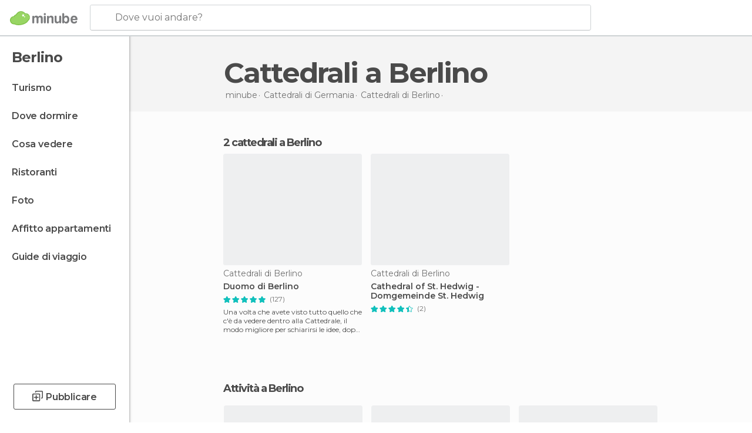

--- FILE ---
content_type: text/html; charset=UTF-8
request_url: https://www.minube.it/tag/cattedrali-berlino-c61
body_size: 17082
content:

 
 <!DOCTYPE html><!--[if lt IE 7]> <html class="no-js lt-ie9 lt-ie8 lt-ie7" lang="it-IT"> <![endif]--><!--[if IE 7]> <html class="no-js lt-ie9 lt-ie8" lang="it-IT"> <![endif]--><!--[if IE 8]> <html class="no-js lt-ie9" lang="it-IT"> <![endif]--><!--[if gt IE 8]><!--><html class="no-js" lang="it-IT"> <!--<![endif]--><head><meta charset="UTF-8"/><meta http-equiv="Content-Type" content="text/html; charset=UTF-8"/><meta http-equiv="X-UA-COMPATIBLE" content="IE=edge"/><meta name="viewport" content="width=device-width, minimum-scale=1.0, initial-scale=1.0"><title>Cattedrali a Berlino Città</title><link rel="preconnect" crossorigin="anonymous" href="https://images.mnstatic.com"><link rel="preconnect" crossorigin="anonymous" href="https://assetscdn.mnstatic.com">
 
 <link rel="alternate" hreflang="es-ES" href="https://www.minube.com/tag/catedrales-berlin-c61"/><link rel="alternate" hreflang="x-default" href="https://www.minube.com/tag/catedrales-berlin-c61" /><link rel="alternate" hreflang="es-MX" href="https://www.minube.com.mx/tag/catedrales-berlin-c61"/><link rel="alternate" hreflang="es-CO" href="https://www.minube.com.co/tag/catedrales-berlin-c61"/><link rel="alternate" hreflang="es-AR" href="https://www.minube.com.ar/tag/catedrales-berlin-c61"/><link rel="alternate" hreflang="it" href="https://www.minube.it/tag/cattedrali-berlino-c61"/><link rel="alternate" hreflang="pt" href="https://www.minube.pt/tag/catedrais-berlim-c61"/><link rel="alternate" hreflang="pt-BR" href="https://www.minube.com.br/tag/catedrais-berlim-c61"/><link rel="alternate" hreflang="fr" href="https://www.monnuage.fr/categorie/cathedrales-berlin-c61"/><link rel="alternate" hreflang="en-US" href="https://www.minube.net/tag/cathedrals-berlin-c61"/><link rel="alternate" hreflang="en-GB" href="https://www.minube.co.uk/tag/cathedrals-berlin-c61"/><link rel="alternate" hreflang="es" href="https://www.minube.com/tag/catedrales-berlin-c61"/><link rel="alternate" hreflang="en" href="https://www.minube.net/tag/cathedrals-berlin-c61"/><meta name="description" content="Vorresti scoprire incredibili Cattedrali a Berlino Città? Ispirati attraverso le raccomandazioni su Cattedrali a Berlino Città di milioni di viaggiatori reali."/><link rel="canonical" href="https://www.minube.it/tag/cattedrali-berlino-c61"/><meta name="robots" content="noindex,follow"/><link rel="apple-touch-icon" sizes="180x180" href="https://contentdelivery.mnstatic.com/1/favicon/apple-touch-icon.png"><link rel="icon" type="image/png" sizes="32x32" href="https://contentdelivery.mnstatic.com/1/favicon/favicon-32x32.png"><link rel="icon" type="image/png" sizes="16x16" href="https://contentdelivery.mnstatic.com/1/favicon/favicon-16x16.png"><link rel="shortcut icon" href="https://contentdelivery.mnstatic.com/1/favicon/favicon.ico"><link rel="manifest" href="/manifest.json"/><meta name="apple-mobile-web-app-title" content="minube" /><meta name="application-name" content="minube" /><meta name="msapplication-config" content="https://contentdelivery.mnstatic.com/1/favicon/browserconfig.xml" /><meta name="theme-color" content="#007A75"/><meta property="og:title" content="Cattedrali a Berlino Città"/><meta property="og:description" content="Vorresti scoprire incredibili Cattedrali a Berlino Città? Ispirati attraverso le raccomandazioni su Cattedrali a Berlino Città di milioni di viaggiatori reali."/><meta property="og:image" content="https://images.mnstatic.com/12/9f/129f2bb2f07049bc1d97e2864049c990.jpg?quality=75&format=png&fit=crop&width=980&height=880&aspect_ratio=980%3A880"/><meta property="og:site_name" content="Minube"/><meta property="og:type" content="website"/><meta name="twitter:card" content="summary"/><meta name="twitter:title" content="Cattedrali a Berlino Città"/><meta name="twitter:description" content="Vorresti scoprire incredibili Cattedrali a Berlino Città? Ispirati attraverso le raccomandazioni su Cattedrali a Berlino Città di milioni di viaggiatori reali."/><meta name="twitter:image:src" content="https://images.mnstatic.com/12/9f/129f2bb2f07049bc1d97e2864049c990.jpg?quality=75&format=png&fit=crop&width=980&height=880&aspect_ratio=980%3A880"/><meta name="twitter:site" content="@minubeit"/><meta name="twitter:domain" value="minube.com" /><link rel="prefetch" href="https://www.minube.com/assets/css/min/production/src/layouts/users/login.css">
<link rel='preload' as='style' href='https://fonts.minube.com/avenir.css' onload='this.rel="stylesheet"'><link rel="stylesheet" type="text/css" href="https://fonts.minube.com/avenir.css" />
<link rel='preload' as='style' href='https://fonts.googleapis.com/css?family=Montserrat:400,600,700|Open+Sans:400,600,700&subset=latin-ext,latin-ext' onload='this.rel="stylesheet"'><link rel="stylesheet" type="text/css" href="https://fonts.googleapis.com/css?family=Montserrat:400,600,700|Open+Sans:400,600,700&amp;subset=latin-ext,latin-ext" />
<link rel='preload' as='style' href='https://assetscdn.mnstatic.com/css/zzjs-0e024cd597d0e697e6dccd72bf481861.css'><link rel="stylesheet" type="text/css" href="https://assetscdn.mnstatic.com/css/zzjs-0e024cd597d0e697e6dccd72bf481861.css" />



 
 
 
 
 
 
 
 
 
 
 
 
 
 
 
 
 
 
 
 
 </head><body>
 

 
 
 <header>
 
<div class="actionBar">
 
<div class="main border ">
 
<div class="logo">
 
 <a class="brand icon_base icon__color_logo
"
 title="Minube"
 href="https://www.minube.it/"
 ></a></div> 
 
<div id="mnHeaderFakeInput" class="mnHeaderFakeInput"
 onclick="Minube.services.HeaderUI.focusSearcherHeader();"><div class="mnHeaderFakeInput__box display_table"><div class="display_table_cell"><div class="mnHeaderFakeInput__text"><span>Dove vuoi andare?</span></div></div></div></div><div id="mnHeaderRealInput" class="mnHeaderRealInput "
 style="display: none; opacity: 0;"><input id="mnHeaderSearcherInput" class="mnHeaderSearcherInput"
 type="text" placeholder="" autofocus/><ul id="mnHeaderSearcherResults" class="mnHeaderSearcherResults"></ul><div id="mnHeaderSearcherResultsBackground"
 class="mnHeaderSearcherResultsBackground"
 onclick="Minube.services.HeaderUI.blurSearcher();"></div><div id="mnHeaderSearcherIcon"
 class="icon sp_header_navigate icon--lensRealInput"></div><div class="close" onclick="Minube.services.HeaderUI.blurSearcher();"></div><span style="display:none;" id="gplus_button"
 data-gapiattached="true">Accedi con Google Plus</span></div><div class="widgets">
 
<div id="mnHeaderOptionsMenu" class="mnHeaderOptionsMenu share" onclick="Minube.services.HeaderUI.initShareTooltip()"><div id="mnHeaderShareTop"><div class="share_icon"></div></div></div>
 
 
<div class="profile_avatar basic"></div> 
 
<div class="mnNavigateSandwich only-mobile activitySearch"><div class="mnNavigateSandwich__lines"></div></div></div></div></div>
 
 
 
 </header>
 
 <div class="fullWidth
 "><div class="leftMenu">
 
 <div id="mnNavigate" class="mnNavigate "><div class="mnNavigate__sectionsAction only-mobile"><div class="mnNavigate__section access"><span class="mnNavigate__sectionLink access" id="access_mobile_user" onclick="Minube.services.ProfileUI.openModalLogin(null, true)">Entra</span></div><div class="section_profile"><div class="mnNavigate__section" onclick="Minube.services.UserSection.goTo('/', 'my_profile')"><span class="mnNavigate__sectionLink">Il mio profilo</span></div><div class="mnNavigate__section edit" onclick="Minube.services.UserSection.goTo('/modifica/', 'edit')"><span class="mnNavigate__sectionLink">Modifica profilo</span></div><div class="mnNavigate__section" onclick="Minube.services.Registration.logout()"><span class="mnNavigate__sectionLink">Chiudi sessione</span></div><div class="mnNavigate__section"><span class="mnNavigate__sectionLink line"/></div></div><div class="mnNavigate__section share"><span class="mnNavigate__sectionLink share" onclick="Minube.services.HeaderUI.handlerShare()">Condividere</span></div><div class="mnNavigate__section"><span class="mnNavigate__sectionLink addExperience" onclick="Minube.services.HeaderUI.headerOpenPoiUpload() ">Condividere esperienza</span></div><div class="mnNavigate__section sep"><span class="mnNavigate__sectionLink line"/></div></div><div id="mnNavigate__sectionsBlock" class="mnNavigate__sectionsBlock">
 
 
 <div id="mnNavigate__tabs" class="navTabs mnNavigate__tabs"><ul class="mover"><li class="navItem active categories "
 data-section="categories"
 onclick="Minube.services.Sidebar.switchTab('categories')">
 Menu
 </li>
 
 <li class="navItem filters "
 data-section="filters"
 onclick="Minube.services.Sidebar.switchTab('filters')">
 Filtri
 </li>
 
 </ul></div>
 
 
 <nav role="navigation" class="mnNavigate__navigation"><ul id="mnNavigate__categoriesBlock" class="mnNavigate__categoriesBlock mnNavigate__tabContent active" data-section="categories">
 
 
 <li class="mnNavigate__location ">Berlino</li>
 
 
 
<li class="mnNavigate__section all noCounter"><div class="mnNavigate__icon icon_base icon__all"></div><a class="mnNavigate__sectionLink" href="https://www.minube.it/viaggi/germania/berlino/berlino" title="Viaggi a Berlino: Turismo a Berlino"> Turismo </a>
 
 </li>
 
  
 
 
<li class="mnNavigate__section sleep noCounter"><div class="mnNavigate__icon icon_base icon__sleep"></div><a class="mnNavigate__sectionLink" href="https://www.minube.it/dove-dormire/germania/berlino/berlino" title="Alloggi dove dormire a Berlino"> Dove dormire </a>
 
 </li>
 
  
 
 
<li class="mnNavigate__section tosee noCounter"><div class="mnNavigate__icon icon_base icon__tosee"></div><a class="mnNavigate__sectionLink" href="https://www.minube.it/cosa-vedere/germania/berlino/berlino" title="Che vedere a Berlino, che fare e che visitare"> Cosa vedere </a>
 
 </li>
 
  
 
 
<li class="mnNavigate__section eat noCounter"><div class="mnNavigate__icon icon_base icon__eat"></div><a class="mnNavigate__sectionLink" href="https://www.minube.it/ristoranti/germania/berlino/berlino" title="Ristoranti aBerlino: Pranzo e cena"> Ristoranti </a>
 
 </li>
 
  
 
 
<li class="mnNavigate__section pic_gallery noCounter"><div class="mnNavigate__icon icon_base icon__pic_gallery"></div><a class="mnNavigate__sectionLink" href="https://www.minube.it/foto/berlino-c61" title="Foto di Berlino"> Foto </a>
 
 </li>
 
  
 
 
<li class="mnNavigate__section guides noCounter"><div class="mnNavigate__icon icon_base icon__guides"></div><a class="mnNavigate__sectionLink" href="https://www.minube.it/guide/germania/berlino/berlino" title="Guida turistica di Berlino"> Guide di viaggio </a>
 
 </li>
 
 
 
 </ul></nav></div><div class="buttonPublish">
 
<div class="buttonMain outline normal withIcon default"
 style=""
 onclick="Minube.services.HeaderUI.headerOpenPoiUpload() "
 ><div class="display_table"><div class="display_table_cell"><span class="icon icon_base ic_post_darkgray"></span><span class="text" style="">Pubblicare</span></div></div></div></div></div>
 
 
 
 
 </div><div class="content withSidebar "><div class="headerPlace"><div class="container">
 
<h1 itemprop="name" >Cattedrali a Berlino</h1>
 
<div class="breadcrumb-box" itemscope itemtype="http://schema.org/BreadcrumbList"><ul><li itemprop="itemListElement" itemscope itemtype="http://schema.org/ListItem" ><a title="minube" href="https://www.minube.it/"><b itemprop="name">minube</b></a><meta itemprop="position" content="1" /><meta itemprop="item" content="https://www.minube.it/" /></li>
  <li itemprop="itemListElement" itemscope itemtype="http://schema.org/ListItem" ><a title="Cattedrali di Germania" href="https://www.minube.it/tag/cattedrali-germania-p3"><b itemprop="name">Cattedrali di <i>Germania</i></b></a><meta itemprop="position" content="2" /><meta itemprop="item" content="https://www.minube.it/tag/cattedrali-germania-p3" /></li>
  <li itemprop="itemListElement" itemscope itemtype="http://schema.org/ListItem" ><a title="Cattedrali di Berlino" href="https://www.minube.it/tag/cattedrali-berlino-z71"><b itemprop="name">Cattedrali di <i>Berlino</i></b></a><meta itemprop="position" content="3" /><meta itemprop="item" content="https://www.minube.it/tag/cattedrali-berlino-z71" /></li><li class="last" ><span>Cattedrali <span>a Berlino</span></span></li></ul></div>
 
 </div></div>
 
 
 

<div class="mnTabs only-mobile subcategory_content"><div class="mnTabsMove"><ul>
 
 
   <li class="mnTabs__section all noCounter "><label
 class="mnTabs__sectionLink"
 data-brick-category_group="all"
 onclick="Minube.services.Tabs.goTo('https://www.minube.it/viaggi/germania/berlino/berlino', this)" title="Turismo"
 >
 Turismo
 </label>
 
 </li>
  
 
   <li class="mnTabs__section tosee noCounter "><label
 class="mnTabs__sectionLink"
 data-brick-category_group="tosee"
 onclick="Minube.services.Tabs.goTo('https://www.minube.it/cosa-vedere/germania/berlino/berlino', this)" title="Cosa vedere"
 >
 Cosa vedere
 </label>
 
 </li>
  
 
   <li class="mnTabs__section sleep noCounter "><label
 class="mnTabs__sectionLink"
 data-brick-category_group="sleep"
 onclick="Minube.services.Tabs.goTo('https://www.minube.it/dove-dormire/germania/berlino/berlino', this)" title="Dove dormire"
 >
 Dove dormire
 </label>
 
 </li>
  
 
   <li class="mnTabs__section eat noCounter "><label
 class="mnTabs__sectionLink"
 data-brick-category_group="eat"
 onclick="Minube.services.Tabs.goTo('https://www.minube.it/ristoranti/germania/berlino/berlino', this)" title="Ristoranti"
 >
 Ristoranti
 </label>
 
 </li>
  
 
   <li class="mnTabs__section pic_gallery noCounter "><label
 class="mnTabs__sectionLink"
 data-brick-category_group="pic_gallery"
 onclick="Minube.services.Tabs.goTo('https://www.minube.it/foto/berlino-c61', this)" title="Foto"
 >
 Foto
 </label>
 
 </li></ul></div><div class="mnTabsLine"></div></div><div class="tagsNavigation"><div
 data-brick-section="category"
 data-brick-category-id="10"
 data-brick-name="Attrazioni"
 class="tag"
 onclick="Minube.services.NavigateTag.goTo('https://www.minube.it/top/attrazioni-berlino-c61', this)"
 >
 Attrazioni
 </div><div
 data-brick-section="category"
 data-brick-category-id="15"
 data-brick-name="Vita notturna"
 class="tag"
 onclick="Minube.services.NavigateTag.goTo('https://www.minube.it/top/vita-notturna-berlino-c61', this)"
 >
 Vita notturna
 </div><div
 data-brick-section="category"
 data-brick-category-id="14"
 data-brick-name="Shopping"
 class="tag"
 onclick="Minube.services.NavigateTag.goTo('https://www.minube.it/top/shopping-berlino-c61', this)"
 >
 Shopping
 </div><div
 data-brick-section="category"
 data-brick-category-id="11"
 data-brick-name="Natura"
 class="tag"
 onclick="Minube.services.NavigateTag.goTo('https://www.minube.it/top/natura-berlino-c61', this)"
 >
 Natura
 </div><div
 data-brick-section="category"
 data-brick-category-id="13"
 data-brick-name="Rotte"
 class="tag"
 onclick="Minube.services.NavigateTag.goTo('https://www.minube.it/top/rotte-berlino-c61', this)"
 >
 Rotte
 </div><div
 data-brick-section="category"
 data-brick-category-id="16"
 data-brick-name="Divertimento"
 class="tag"
 onclick="Minube.services.NavigateTag.goTo('https://www.minube.it/top/divertimento-berlino-c61', this)"
 >
 Divertimento
 </div><div
 data-brick-section="category"
 data-brick-category-id="9"
 data-brick-name="Spiagge"
 class="tag"
 onclick="Minube.services.NavigateTag.goTo('https://www.minube.it/top/spiagge-berlino-c61', this)"
 >
 Spiagge
 </div><div class="separator"></div></div><div class="poiTopAds"><div class="container">
 
 <div class="header_block header_display_top topinside withoutMainRivers"
 id="header_display_top"><div class="display_top screen_minube_tags" id="display_top" data-screenauthminube="468x60_TOP,728x90_TOP,970x90_TOP"></div></div></div></div>
 
 
 
 <div class="itemsGrid " id="itemsGrid" style=""><div class="container">
 
 
 
 
 
<div class="river detail " >
 
<div class="headerRiver left headerTitle"><div class="titleList smaller"><span><div class="title "><h2 class="subtitle">2 cattedrali a Berlino</h2></div></span></div></div>
 
<div class="riverItems">
 
 
 
 
 
 
<div class="baseCard riverCard
 poiCard
" aria-label="" data-id_poi="218" onclick="Minube.services.Card.goToCard('https\x3A\x2F\x2Fwww.minube.it\x2Fposto\x2Dpreferito\x2Fberliner\x2Ddom\x2Da218','poi_seo',{poi_id : '218' , activities : '0'}); event.stopPropagation()"
 >
 
 
 <div class="imageCard" data-src='https://images.mnstatic.com/12/9f/129f2bb2f07049bc1d97e2864049c990.jpg' data-dynamic-source='true' data-dynamic-quality='60' data-dynamic-auto-width-height='1' data-dynamic-fit='crop' data-dynamic-custom-attrs='1' ></div>
 
 <div class="contentItem "><div class="subtitleItem">
 Cattedrali di Berlino
 </div>
 
 
 <a class="titleItem" href="https://www.minube.it/posto-preferito/berliner-dom-a218" onclick="event.stopPropagation();" title="Duomo di Berlino" target="_self"> Duomo di Berlino
</a>
 
<div class="staticRating">
 
 <div class="starsRatingMeter"><span style="width: 100%"></span></div>
 
<div class="ratingSideText"><div class="ratingTextShown">(127)</div></div></div><div class="experienceItem">
 Una volta che avete visto tutto quello che c&#039;è da vedere dentro alla Cattedrale, il modo migliore per schiarirsi le idee, dopo una
 </div></div></div>

 
 
 
 
 
 
<div class="baseCard riverCard
 poiCard
" aria-label="" data-id_poi="73622" onclick="Minube.services.Card.goToCard('https\x3A\x2F\x2Fwww.minube.it\x2Fposto\x2Dpreferito\x2Fst\x2Dhedwige\x2Da73622','poi_seo',{poi_id : '73622' , activities : '0'}); event.stopPropagation()"
 >
 
 
 <div class="imageCard" data-src='https://images.mnstatic.com/d9/c7/d9c7e1bc37fc60ff487ceab64fff5fc2.jpg' data-dynamic-source='true' data-dynamic-quality='60' data-dynamic-auto-width-height='1' data-dynamic-fit='crop' data-dynamic-custom-attrs='1' ></div>
 
 <div class="contentItem "><div class="subtitleItem">
 Cattedrali di Berlino
 </div>
 
 <label class="titleItem"> Cathedral of St. Hedwig - Domgemeinde St. Hedwig
</label>
 
<div class="staticRating">
 
 <div class="starsRatingMeter"><span style="width: 90%"></span></div>
 
<div class="ratingSideText"><div class="ratingTextShown">(2)</div></div></div><div class="experienceItem">
 
 </div></div></div>

 
</div>
 
 </div></div></div><script type="application/ld+json">
 {"@context":"http:\/\/schema.org","@type":"ItemList","name":"Cattedrali a Berlino Citt\u00e0","description":"Vorresti scoprire incredibili Cattedrali a Berlino Citt\u00e0? Ispirati attraverso le raccomandazioni su Cattedrali a Berlino Citt\u00e0 di milioni di viaggiatori reali.","itemListOrder":"http:\/\/schema.org\/ItemListOrderAscending","itemListElement":[{"@type":"ListItem","name":"Duomo di Berlino","position":1,"url":"https:\/\/www.minube.it\/posto-preferito\/berliner-dom-a218"},{"@type":"ListItem","name":"Cathedral of St. Hedwig - Domgemeinde St. Hedwig","position":2,"url":"https:\/\/www.minube.it\/posto-preferito\/st-hedwige-a73622"}]}
 </script>
 

 

<form id="activitiesRelated_form" name="buttonIconText_form" method="post"
 action="/tking/go" target="_blank"><input type="hidden" name="deeplink"
 id="activitiesRelated_form_deeplink" value=""/><input type="hidden" name="integration_type"
 id="activitiesRelated_form_integration_type"
 value="activities_suggested"/><input type="hidden" name="deeplink_platform" id="activitiesRelated_form_deeplink_platform" value=""/><input type="hidden" name="provider"
 id="activitiesRelated_form_provider" value=""/><input type="hidden" name="activity_id" id="activitiesRelated_form_activity_id"
 value=""/><input type="hidden" name="tracking" id="activitiesRelated_form_tracking" value="e30="/></form> 
 
<div class="sponsored-container"></div><div class="riverContainer">
 
 
 
<div class="river arrows " data-type_form="carousel" data-carousel_id="secondaryRiver_0" data-type="external_activities" data-total_elements="20">
 
<div class="headerRiver withoutContainer left headerTitle"><div class="titleList "><span><div onclick="Minube.services.CarouselRiver.goDetail('https://www.minube.it/a/externalact/c/61/subcategory');return false;" class="title link ">
 Attività a Berlino
 </div></span></div></div><div class="riverItems">
 
 
 
 
 
 
<div class="baseCard riverCard
 tourCard 
" aria-label="" data-id_tour="47582" onclick="Minube.services.Card.goToProvider('activitiesRelated_form',{target: '_blank', activity_id : 47582, status : 4, provider_name : 'GetYourGuide'})"
 >
 
  
 <div class="imageCard" data-src='https://imgs-activities.mnstatic.com/Activities/7e/22/7e22aba0a8387bb315fe4349b6ede455215b03d355a9bb22ec78867d16d3fb39.jpg' data-dynamic-source='true' data-dynamic-quality='60' data-dynamic-auto-width-height='1' data-dynamic-fit='crop' data-dynamic-custom-attrs='1' itemprop='image' ></div>
 
 <div class="contentItem "><div class="subtitleItem"><label class="iconProvider"></label>
 GetYourGuide
 </div>
 
 <label class="titleItem"> Berlino: tour privato del Reichstag e cupola di vetro
</label>
 
<div class="staticRating">
 
 <div class="starsRatingMeter"><span style="width: 93.8%"></span></div>
 
<div class="ratingSideText"><div class="ratingTextShown">(1.617)</div></div></div><div class="priceItem "><label>a partire da</label><div class="amount" ><small itemprop="priceCurrency"></small>210,18<small itemprop="priceCurrency">€</small></div></div></div></div>

 
 
 
 
 
 
<div class="baseCard riverCard
 tourCard 
" aria-label="" data-id_tour="33626" onclick="Minube.services.Card.goToProvider('activitiesRelated_form',{target: '_blank', activity_id : 33626, status : 4, provider_name : 'GetYourGuide'})"
 >
 
  
 <div class="imageCard" data-src='https://imgs-activities.mnstatic.com/Activities/6b/1f/6b1f87592b6f5089854751f6f95ef6c6486b1dcc3c34fdeaa9e2e1756cc0a2a5.jpg' data-dynamic-source='true' data-dynamic-quality='60' data-dynamic-auto-width-height='1' data-dynamic-fit='crop' data-dynamic-custom-attrs='1' itemprop='image' ></div>
 
 <div class="contentItem "><div class="subtitleItem"><label class="iconProvider"></label>
 GetYourGuide
 </div>
 
 <label class="titleItem"> Accesso prioritario al Museo di Pergamo e Asisi Panorama
</label>
 
<div class="staticRating">
 
 <div class="starsRatingMeter"><span style="width: 96%"></span></div>
 
<div class="ratingSideText"><div class="ratingTextShown">(1.606)</div></div></div><div class="priceItem "><label>a partire da</label><div class="amount" ><small itemprop="priceCurrency"></small>16,75<small itemprop="priceCurrency">€</small></div></div></div></div>

 
 
 
 
 
 
<div class="baseCard riverCard
 tourCard 
" aria-label="" data-id_tour="25899" onclick="Minube.services.Card.goToProvider('activitiesRelated_form',{target: '_blank', activity_id : 25899, status : 4, provider_name : 'GetYourGuide'})"
 >
 
  
 <div class="imageCard" data-src='https://imgs-activities.mnstatic.com/Activities/a6/65/a665e6947c3becec2975ef34941df7d373e7b13b0f49b79ebf7ed210136b86e4.jpg' data-dynamic-source='true' data-dynamic-quality='60' data-dynamic-auto-width-height='1' data-dynamic-fit='crop' data-dynamic-custom-attrs='1' itemprop='image' ></div>
 
 <div class="contentItem "><div class="subtitleItem"><label class="iconProvider"></label>
 GetYourGuide
 </div>
 
 <label class="titleItem"> Berlino: crociera di 1 ora con posto garantito
</label>
 
<div class="staticRating">
 
 <div class="starsRatingMeter"><span style="width: 89.2%"></span></div>
 
<div class="ratingSideText"><div class="ratingTextShown">(1.352)</div></div></div><div class="priceItem "><label>a partire da</label><div class="amount" ><small itemprop="priceCurrency"></small>18,79<small itemprop="priceCurrency">€</small></div></div></div></div>

 
 
 
 
 
 
<div class="baseCard riverCard
 tourCard 
" aria-label="" data-id_tour="30567" onclick="Minube.services.Card.goToProvider('activitiesRelated_form',{target: '_blank', activity_id : 30567, status : 4, provider_name : 'GetYourGuide'})"
 >
 
  
 <div class="imageCard" data-src='https://imgs-activities.mnstatic.com/Activities/29/d0/29d0008b5eed7b1708208912fad12425fb21c35307fbb7d76e57689846db04a6.jpg' data-dynamic-source='true' data-dynamic-quality='60' data-dynamic-auto-width-height='1' data-dynamic-fit='crop' data-dynamic-custom-attrs='1' itemprop='image' ></div>
 
 <div class="contentItem "><div class="subtitleItem"><label class="iconProvider"></label>
 GetYourGuide
 </div>
 
 <label class="titleItem"> Il meglio di Berlino: Biglietto per il tour in autobus Hop-on Hop-off
</label>
 
<div class="staticRating">
 
 <div class="starsRatingMeter"><span style="width: 83.4%"></span></div>
 
<div class="ratingSideText"><div class="ratingTextShown">(1.187)</div></div></div><div class="priceItem "><label>a partire da</label><div class="amount" ><small itemprop="priceCurrency"></small>30,03<small itemprop="priceCurrency">€</small></div></div></div></div>

 
 
 
 
 
 
<div class="baseCard riverCard
 tourCard 
" aria-label="" data-id_tour="35176" onclick="Minube.services.Card.goToProvider('activitiesRelated_form',{target: '_blank', activity_id : 35176, status : 4, provider_name : 'GetYourGuide'})"
 >
 
  
 <div class="imageCard" data-src='https://imgs-activities.mnstatic.com/Activities/70/0d/700d36717b89ca52fc17a97b8f92dead271f7d3101a8c3b951be57d5c3fb8884.jpg' data-dynamic-source='true' data-dynamic-quality='60' data-dynamic-auto-width-height='1' data-dynamic-fit='crop' data-dynamic-custom-attrs='1' itemprop='image' ></div>
 
 <div class="contentItem "><div class="subtitleItem"><label class="iconProvider"></label>
 GetYourGuide
 </div>
 
 <label class="titleItem"> Reichstag: pausa caffè nel ristorante panoramico
</label>
 
<div class="staticRating">
 
 <div class="starsRatingMeter"><span style="width: 91.4%"></span></div>
 
<div class="ratingSideText"><div class="ratingTextShown">(1.048)</div></div></div><div class="priceItem "><label>a partire da</label><div class="amount" ><small itemprop="priceCurrency"></small>18,09<small itemprop="priceCurrency">€</small></div></div></div></div>

 
 <div class="extraCard riverCard baseCard"><div class="content">
 
<div class="buttonMain btnSeeAll outline normal fab withIcon secondary"
 style=""
 onclick="Minube.services.CarouselRiver.goDetail('https://www.minube.it/a/externalact/c/61/subcategory');return false; "
 ><div class="display_table"><div class="display_table_cell"><span class="icon icon_base ic_arrow_right_secondary"></span></div></div></div><div class="text"><span>Vedi tutto</span></div></div></div></div>
 
 
<div class="buttonMain btnSeeAll outline normal secondary"
 style=""
 onclick="Minube.services.CarouselRiver.goDetail('https://www.minube.it/a/externalact/c/61/subcategory');return false; "
 ><div class="display_table"><div class="display_table_cell"><span class="text" style="">Vedi tutto</span></div></div></div></div>
 
 <div id="adsforsearch_content"
 class="adsforsearch_content " style="margin-top: 20px" data-function-ads="loadRoba"><div id="v-minube-it"></div><script data-cfasync="false">( function ( v, d, o, ai ) {
 ai = d.createElement( 'script' );
 ai.defer = true;
 ai.async = true;
 ai.src = v.location.protocol + '//a.vdo.ai/core/v-minube-it/vdo.ai.js';
 d.head.appendChild( ai );
 } )( window, document );</script></div>
 
 
 
 
<div class="river arrows " data-type_form="carousel" data-carousel_id="secondaryRiver_1" data-type="lists_related" data-total_elements="5">
 
<div class="headerRiver withoutContainer left headerTitle"><div class="titleList smaller"><span><div class="title ">
 Ispirati con le migliori liste degli esperti
 </div></span></div></div><div class="riverItems">
 
 
 
 
 
 
<div class="baseCard riverCard
 listCard 
" aria-label="" data-id_list="1491049" onclick="Minube.services.Card.goToCard('https\x3A\x2F\x2Fwww.minube.it\x2Fi\x2Dmiei\x2Dviaggi\x2Fi\x2Dmigliori\x2Dmusei\x2Ddi\x2Dberlino\x2Dg1491049','',{list_id : 1491049}); event.stopPropagation()"
>
 
 
 <div class="imageCard" data-src='https://images.mnstatic.com/70/d0/70d0d10e04f8ff244e7163728ea2d229.jpg' data-dynamic-source='true' data-dynamic-quality='60' data-dynamic-auto-width-height='1' data-dynamic-fit='crop' data-dynamic-custom-attrs='1' ></div>
 
 <div class="contentItemFull "><div class="display_table"><div class="display_table_cell"><a target="_blank" class="titleItem" href="https://www.minube.it/i-miei-viaggi/i-migliori-musei-di-berlino-g1491049" onclick="event.stopPropagation();" title="I migliori musei di Berlino">
 I migliori musei di Berlino
 </a></div></div></div><div class="itemLayer"></div><div class="backgroundContent" style="background-color:#164384"></div></div>

 
 
 
 
 
 
<div class="baseCard riverCard
 listCard 
" aria-label="" data-id_list="1160771" onclick="Minube.services.Card.goToCard('https\x3A\x2F\x2Fwww.minube.it\x2Fi\x2Dmiei\x2Dviaggi\x2Fberlin\x2Dgratis\x2D15\x2Dcose\x2Ddivertenti\x2Dda\x2Dfare\x2Dsenza\x2Dspendere\x2Dun\x2Dpenny\x2Dg1160771','',{list_id : 1160771}); event.stopPropagation()"
>
 
 
 <div class="imageCard" data-src='https://images.mnstatic.com/8a/db/8adb058f2eac7724b5cb9cbaffe1e526.jpg' data-dynamic-source='true' data-dynamic-quality='60' data-dynamic-auto-width-height='1' data-dynamic-fit='crop' data-dynamic-custom-attrs='1' ></div>
 
 <div class="contentItemFull "><div class="display_table"><div class="display_table_cell"><a target="_blank" class="titleItem" href="https://www.minube.it/i-miei-viaggi/berlin-gratis-15-cose-divertenti-da-fare-senza-spendere-un-penny-g1160771" onclick="event.stopPropagation();" title="Berlin gratis: 15 cose divertenti da fare senza spendere un penny">
 Berlin gratis: 15 cose divertenti da fare senza spendere un penny
 </a></div></div></div><div class="itemLayer"></div><div class="backgroundContent" style="background-color:#ca9a56"></div></div>

 
 
 
 
 
 
<div class="baseCard riverCard
 listCard 
" aria-label="" data-id_list="1491444" onclick="Minube.services.Card.goToCard('https\x3A\x2F\x2Fwww.minube.it\x2Fi\x2Dmiei\x2Dviaggi\x2Fitinerario\x2Ddella\x2Dseconda\x2Dguerra\x2Dmondiale\x2Da\x2Dberlino\x2Dg1491444','',{list_id : 1491444}); event.stopPropagation()"
>
 
 
 <div class="imageCard" data-src='https://images.mnstatic.com/5a/af/5aaf4934bd9ceba5f9f6906b5ff07067.jpg' data-dynamic-source='true' data-dynamic-quality='60' data-dynamic-auto-width-height='1' data-dynamic-fit='crop' data-dynamic-custom-attrs='1' ></div>
 
 <div class="contentItemFull "><div class="display_table"><div class="display_table_cell"><a target="_blank" class="titleItem" href="https://www.minube.it/i-miei-viaggi/itinerario-della-seconda-guerra-mondiale-a-berlino-g1491444" onclick="event.stopPropagation();" title="Itinerario della Seconda Guerra Mondiale a Berlino">
 Itinerario della Seconda Guerra Mondiale a Berlino
 </a></div></div></div><div class="itemLayer"></div><div class="backgroundContent" style="background-color:#b3804d"></div></div>

 
 
 
 
 
 
<div class="baseCard riverCard
 listCard 
" aria-label="" data-id_list="1491447" onclick="Minube.services.Card.goToCard('https\x3A\x2F\x2Fwww.minube.it\x2Fi\x2Dmiei\x2Dviaggi\x2F10\x2Dristoranti\x2Ddi\x2Dvera\x2Dcucina\x2Dtedesca\x2Da\x2Dberlino\x2Dg1491447','',{list_id : 1491447}); event.stopPropagation()"
>
 
 
 <div class="imageCard" data-src='https://images.mnstatic.com/d3/06/d306245c8640dc6c911b19b1b9223dc2.jpg' data-dynamic-source='true' data-dynamic-quality='60' data-dynamic-auto-width-height='1' data-dynamic-fit='crop' data-dynamic-custom-attrs='1' ></div>
 
 <div class="contentItemFull "><div class="display_table"><div class="display_table_cell"><a target="_blank" class="titleItem" href="https://www.minube.it/i-miei-viaggi/10-ristoranti-di-vera-cucina-tedesca-a-berlino-g1491447" onclick="event.stopPropagation();" title="10 ristoranti di vera cucina tedesca a Berlino">
 10 ristoranti di vera cucina tedesca a Berlino
 </a></div></div></div><div class="itemLayer"></div><div class="backgroundContent" style="background-color:#c18575"></div></div>

 
 
 
 
 
 
<div class="baseCard riverCard
 listCard 
" aria-label="" data-id_list="1417759" onclick="Minube.services.Card.goToCard('https\x3A\x2F\x2Fwww.minube.it\x2Fi\x2Dmiei\x2Dviaggi\x2F15\x2Dcose\x2Dda\x2Dvedere\x2Dassolutamente\x2Da\x2Dberlino\x2Dg1417759','',{list_id : 1417759}); event.stopPropagation()"
>
 
 
 <div class="imageCard" data-src='https://images.mnstatic.com/7d/c1/7dc1808be58d0fabf471a659c4fe1351.jpg' data-dynamic-source='true' data-dynamic-quality='60' data-dynamic-auto-width-height='1' data-dynamic-fit='crop' data-dynamic-custom-attrs='1' ></div>
 
 <div class="contentItemFull "><div class="display_table"><div class="display_table_cell"><a target="_blank" class="titleItem" href="https://www.minube.it/i-miei-viaggi/15-cose-da-vedere-assolutamente-a-berlino-g1417759" onclick="event.stopPropagation();" title="15 cose da vedere assolutamente a Berlino">
 15 cose da vedere assolutamente a Berlino
 </a></div></div></div><div class="itemLayer"></div><div class="backgroundContent" style="background-color:#1c349a"></div></div>

 
 </div>
 
 </div>
 
 
 
<div class="river arrows " data-type_form="carousel" data-carousel_id="secondaryRiver_2" data-type="locations_related" data-total_elements="2">
 
<div class="headerRiver withoutContainer left headerTitle"><div class="titleList smaller"><span><div onclick="Minube.services.CarouselRiver.goDetail('https://www.minube.it/a/relatedloc/c/61/subcategory');return false;" class="title link ">
 Le destinazioni vicine più popolari
 </div></span></div></div><div class="riverItems">
 
 
 
 
 
 
<div class="baseCard riverCard
 locationCard 
" aria-label="" data-id_location="308882" data-level="c" onclick="Minube.services.Card.goToCard('https\x3A\x2F\x2Fwww.minube.it\x2Ftag\x2Fcattedrali\x2Dfrancoforte\x2Dsul\x2Dmeno\x2Dc308882','location',{location_id : 308882, location_level: 'City'}); event.stopPropagation()"
 >
 
 
 <div class="imageCard" data-src='https://images.mnstatic.com/ad/75/ad751df98a2d1056083232c335bd335a.jpg' data-dynamic-source='true' data-dynamic-quality='60' data-dynamic-auto-width-height='1' data-dynamic-fit='crop' data-dynamic-custom-attrs='1' ></div>
 
 <div class="contentItem "><div class="subtitleItem"></div>
 
 
 <a class="titleItem" href="https://www.minube.it/tag/cattedrali-francoforte-sul-meno-c308882" onclick="event.stopPropagation();" title="Cattedrali a Francoforte sul Meno" target="_self"> Francoforte sul Meno
</a></div></div>

 
 
 
 
 
 
<div class="baseCard riverCard
 locationCard 
" aria-label="" data-id_location="207424" data-level="c" onclick="Minube.services.Card.goToCard('https\x3A\x2F\x2Fwww.minube.it\x2Ftag\x2Fcattedrali\x2Dcolonia\x2Dc207424','location',{location_id : 207424, location_level: 'City'}); event.stopPropagation()"
 >
 
 
 <div class="imageCard" data-src='https://images.mnstatic.com/cb/e6/cbe66911d88415ffa95222f42d41a569.jpg' data-dynamic-source='true' data-dynamic-quality='60' data-dynamic-auto-width-height='1' data-dynamic-fit='crop' data-dynamic-custom-attrs='1' ></div>
 
 <div class="contentItem "><div class="subtitleItem"></div>
 
 
 <a class="titleItem" href="https://www.minube.it/tag/cattedrali-colonia-c207424" onclick="event.stopPropagation();" title="Cattedrali a Colonia" target="_self"> Colonia
</a></div></div>

 
 <div class="extraCard riverCard baseCard"><div class="content">
 
<div class="buttonMain btnSeeAll outline normal fab withIcon secondary"
 style=""
 onclick="Minube.services.CarouselRiver.goDetail('https://www.minube.it/a/relatedloc/c/61/subcategory');return false; "
 ><div class="display_table"><div class="display_table_cell"><span class="icon icon_base ic_arrow_right_secondary"></span></div></div></div><div class="text"><span>Vedi tutto</span></div></div></div></div>
 
 </div></div></div></div><footer>
 

 
<div class="footer_block block "><div class="menu inpage"><div class="container"><div class="container_footer_blocks">
 
<div class="exploreGrid inpage">
 
 
 <div class="exploreGridContainer inpage"><div class="container"><div class="exploreContent">
  
 <div class="modules expandMobile" id="module_subcategories_top" data-key="subcategories_top"><div class="categories expandMobile" onclick="Minube.services.Explore.expandCategories('subcategories_top');" id="category_subcategories_top"><label>Categorie Popolari</label><div class="icon_arrow expandMobile" id="icon_arrow_subcategories_top"></div></div><div class="subcategories expandMobile" id="subcategory_subcategories_top">
   <a title="Musei a Berlino" href="https://www.minube.it/tag/musei-berlino-c61">Musei a Berlino</a>
 
   <a title="Monumenti Storici a Berlino" href="https://www.minube.it/tag/monumenti-storici-berlino-c61">Monumenti Storici a Berlino</a>
 
   <a title="Mostre a Berlino" href="https://www.minube.it/tag/mostre-berlino-c61">Mostre a Berlino</a>
 
   <a title="Giardini a Berlino" href="https://www.minube.it/tag/giardini-berlino-c61">Giardini a Berlino</a>
 
   <a title="Pub a Berlino" href="https://www.minube.it/tag/pub-berlino-c61">Pub a Berlino</a>
 
   <a title="Statue a Berlino" href="https://www.minube.it/tag/statue-berlino-c61">Statue a Berlino</a>
 
 </div><div class="shadow expandMobile" id="shadow_subcategories_top"></div></div>
  
 <div class="modules expandMobile" id="module_subcategories_others" data-key="subcategories_others"><div class="categories expandMobile" onclick="Minube.services.Explore.expandCategories('subcategories_others');" id="category_subcategories_others"><label>Tutte le Categorie</label><div class="icon_arrow expandMobile" id="icon_arrow_subcategories_others"></div></div><div class="subcategories expandMobile" id="subcategory_subcategories_others">
   <a title="Aeroporti a Berlino" href="https://www.minube.it/tag/aeroporti-berlino-c61">Aeroporti a Berlino</a>
 
   <a title="Ambasciate a Berlino" href="https://www.minube.it/tag/ambasciate-berlino-c61">Ambasciate a Berlino</a>
 
   <a title="Belvedere a Berlino" href="https://www.minube.it/tag/belvedere-berlino-c61">Belvedere a Berlino</a>
 
   <a title="Cattedrali a Berlino" href="https://www.minube.it/tag/cattedrali-berlino-c61">Cattedrali a Berlino</a>
 
   <a title="Centri Commerciali a Berlino" href="https://www.minube.it/tag/centri-commerciali-berlino-c61">Centri Commerciali a Berlino</a>
 
   <a title="Chiese a Berlino" href="https://www.minube.it/tag/chiese-berlino-c61">Chiese a Berlino</a>
 
   <a title="Cimiteri a Berlino" href="https://www.minube.it/tag/cimiteri-berlino-c61">Cimiteri a Berlino</a>
 
   <a title="Cinema a Berlino" href="https://www.minube.it/tag/cinema-berlino-c61">Cinema a Berlino</a>
 
   <a title="Comuni a Berlino" href="https://www.minube.it/tag/comuni-berlino-c61">Comuni a Berlino</a>
 
   <a title="Di interesse turistico a Berlino" href="https://www.minube.it/tag/di-interesse-turistico-berlino-c61">Di interesse turistico a Berlino</a>
 
   <a title="Discoteche a Berlino" href="https://www.minube.it/tag/discoteche-berlino-c61">Discoteche a Berlino</a>
 
   <a title="Feste a Berlino" href="https://www.minube.it/tag/feste-berlino-c61">Feste a Berlino</a>
 
   <a title="Fiumi a Berlino" href="https://www.minube.it/tag/fiumi-berlino-c61">Fiumi a Berlino</a>
 
   <a title="Giardini a Berlino" href="https://www.minube.it/tag/giardini-berlino-c61">Giardini a Berlino</a>
 
   <a title="Isole a Berlino" href="https://www.minube.it/tag/isole-berlino-c61">Isole a Berlino</a>
 
   <a title="Laghi a Berlino" href="https://www.minube.it/tag/laghi-berlino-c61">Laghi a Berlino</a>
 
   <a title="Mercati a Berlino" href="https://www.minube.it/tag/mercati-berlino-c61">Mercati a Berlino</a>
 
   <a title="Monumenti Storici a Berlino" href="https://www.minube.it/tag/monumenti-storici-berlino-c61">Monumenti Storici a Berlino</a>
 
   <a title="Mostre a Berlino" href="https://www.minube.it/tag/mostre-berlino-c61">Mostre a Berlino</a>
 
   <a title="Musei a Berlino" href="https://www.minube.it/tag/musei-berlino-c61">Musei a Berlino</a>
 
   <a title="Negozi a Berlino" href="https://www.minube.it/tag/negozi-berlino-c61">Negozi a Berlino</a>
 
   <a title="Palazzi a Berlino" href="https://www.minube.it/tag/palazzi-berlino-c61">Palazzi a Berlino</a>
 
   <a title="Piazze a Berlino" href="https://www.minube.it/tag/piazze-berlino-c61">Piazze a Berlino</a>
 
   <a title="Ponti a Berlino" href="https://www.minube.it/tag/ponti-berlino-c61">Ponti a Berlino</a>
 
   <a title="Pub a Berlino" href="https://www.minube.it/tag/pub-berlino-c61">Pub a Berlino</a>
 
   <a title="Quartieri a Berlino" href="https://www.minube.it/tag/quartieri-berlino-c61">Quartieri a Berlino</a>
 
   <a title="Sala Concerti a Berlino" href="https://www.minube.it/tag/sala-concerti-berlino-c61">Sala Concerti a Berlino</a>
 
   <a title="Spettacoli a Berlino" href="https://www.minube.it/tag/spettacoli-berlino-c61">Spettacoli a Berlino</a>
 
   <a title="Stadi a Berlino" href="https://www.minube.it/tag/stadi-berlino-c61">Stadi a Berlino</a>
 
   <a title="Statue a Berlino" href="https://www.minube.it/tag/statue-berlino-c61">Statue a Berlino</a>
 
   <a title="Stazioni Ferroviarie a Berlino" href="https://www.minube.it/tag/stazioni-ferroviarie-berlino-c61">Stazioni Ferroviarie a Berlino</a>
 
   <a title="Teatri a Berlino" href="https://www.minube.it/tag/teatri-berlino-c61">Teatri a Berlino</a>
 
   <a title="Università a Berlino" href="https://www.minube.it/tag/universita-berlino-c61">Università a Berlino</a>
 
   <a title="Vie a Berlino" href="https://www.minube.it/tag/vie-berlino-c61">Vie a Berlino</a>
 
   <a title="Zone Locali Notturni a Berlino" href="https://www.minube.it/tag/zone-locali-notturni-berlino-c61">Zone Locali Notturni a Berlino</a>
 
   <a title="Zone di Shopping a Berlino" href="https://www.minube.it/tag/zone-di-shopping-berlino-c61">Zone di Shopping a Berlino</a>
 
   <a title="Zoo a Berlino" href="https://www.minube.it/tag/zoo-berlino-c61">Zoo a Berlino</a>
 
 </div><div class="shadow expandMobile" id="shadow_subcategories_others"></div></div>
  
 <div class="modules expandMobile" id="module_top_pois" data-key="top_pois"><div class="categories expandMobile" onclick="Minube.services.Explore.expandCategories('top_pois');" id="category_top_pois"><label>Luoghi Popolari</label><div class="icon_arrow expandMobile" id="icon_arrow_top_pois"></div></div><div class="subcategories expandMobile" id="subcategory_top_pois">
   <a title="Porta di Brandeburgo" href="https://www.minube.it/posto-preferito/porta-di-brandeburgo-a61">Porta di Brandeburgo</a>
 
   <a title="Memoriale dell&#039;Olocausto" href="https://www.minube.it/posto-preferito/memoriale-dellolocausto-a193123">Memoriale dell&#039;Olocausto</a>
 
   <a title="East Side Gallery - Muro di Berlino" href="https://www.minube.it/posto-preferito/muro-di-berlino-a467">East Side Gallery - Muro di Berlino</a>
 
   <a title="Duomo di Berlino" href="https://www.minube.it/posto-preferito/berliner-dom-a218">Duomo di Berlino</a>
 
   <a title="Il Palazzo del Reichstag" href="https://www.minube.it/posto-preferito/il-palazzo-del-reichstag-a62">Il Palazzo del Reichstag</a>
 
   <a title="Museo di Pergamo" href="https://www.minube.it/posto-preferito/museo-di-pergamo-a4102">Museo di Pergamo</a>
 
   <a title="Alexanderplatz" href="https://www.minube.it/posto-preferito/alexander-platz-a-berlino-a4286">Alexanderplatz</a>
 
   <a title="Torre della Televisione" href="https://www.minube.it/posto-preferito/el-fernsehturm-a3779">Torre della Televisione</a>
 
   <a title="Wall Museum - Checkpoint Charlie" href="https://www.minube.it/posto-preferito/checkpoint-charlie-a3553">Wall Museum - Checkpoint Charlie</a>
 
   <a title="Il centro Sony di Berlino" href="https://www.minube.it/posto-preferito/il-centro-sony-di-berlino-a449">Il centro Sony di Berlino</a>
 
   <a title="Kaiser-Wilhelm-Gedächtniskirche" href="https://www.minube.it/posto-preferito/kaiser-wilhelm-memorial-church-a565">Kaiser-Wilhelm-Gedächtniskirche</a>
 
   <a title="Colonna della Vittoria" href="https://www.minube.it/posto-preferito/colonna-della-vittoria-a4217">Colonna della Vittoria</a>
 
 </div><div class="shadow expandMobile" id="shadow_top_pois"></div></div>
  
 <div class="modules expandMobile" id="module_misc_info" data-key="misc_info"><div class="categories expandMobile" onclick="Minube.services.Explore.expandCategories('misc_info');" id="category_misc_info"><label>Altre Informazioni</label><div class="icon_arrow expandMobile" id="icon_arrow_misc_info"></div></div><div class="subcategories expandMobile" id="subcategory_misc_info">
   <a title="Dormire economici" href="https://www.minube.it/dove-dormire">Dormire economici</a>
 
   <a title="Berlino" href="https://www.minube.it/cosa-vedere/germania">Berlino</a>
 
   <a title="Germania" href="https://www.minube.it/cosa-vedere/germania">Germania</a>
 
 </div><div class="shadow expandMobile" id="shadow_misc_info"></div></div>
  
 <div class="modules expandMobile" id="module_key_extra_1" data-key="key_extra_1"><div class="categories expandMobile" onclick="Minube.services.Explore.expandCategories('key_extra_1');" id="category_key_extra_1"><label>Ispirati con le migliori liste degli esperti</label><div class="icon_arrow expandMobile" id="icon_arrow_key_extra_1"></div></div><div class="subcategories expandMobile" id="subcategory_key_extra_1">
   <a title="I migliori musei di Berlino" href="https://www.minube.it/i-miei-viaggi/i-migliori-musei-di-berlino-g1491049">I migliori musei di Berlino</a>
 
  <a title="Berlin gratis: 15 cose divertenti da fare senza spendere un penny" href="https://www.minube.it/i-miei-viaggi/berlin-gratis-15-cose-divertenti-da-fare-senza-spendere-un-penny-g1160771">Berlin gratis: 15 cose divertenti da fare senza spendere un penny</a>
 
  <a title="Itinerario della Seconda Guerra Mondiale a Berlino" href="https://www.minube.it/i-miei-viaggi/itinerario-della-seconda-guerra-mondiale-a-berlino-g1491444">Itinerario della Seconda Guerra Mondiale a Berlino</a>
 
  <a title="10 ristoranti di vera cucina tedesca a Berlino" href="https://www.minube.it/i-miei-viaggi/10-ristoranti-di-vera-cucina-tedesca-a-berlino-g1491447">10 ristoranti di vera cucina tedesca a Berlino</a>
 
  <a title="15 cose da vedere assolutamente a Berlino" href="https://www.minube.it/i-miei-viaggi/15-cose-da-vedere-assolutamente-a-berlino-g1417759">15 cose da vedere assolutamente a Berlino</a>
 
 
 </div><div class="shadow expandMobile" id="shadow_key_extra_1"></div></div>
 
 <div class="modules expandMobile" id="module_key_extra_2" data-key="key_extra_2"><div class="categories expandMobile" onclick="Minube.services.Explore.expandCategories('key_extra_2');" id="category_key_extra_2"><label>Le destinazioni vicine più popolari</label><div class="icon_arrow expandMobile" id="icon_arrow_key_extra_2"></div></div><div class="subcategories expandMobile" id="subcategory_key_extra_2">
   <a rel='noopener' title="" href=""></a>
 
  <a rel='noopener' title="" href=""></a>
 
 
 </div><div class="shadow expandMobile" id="shadow_key_extra_2"></div></div></div></div></div></div></div></div></div>
 
<div id="footer_display" class="footer_display"><div class="screen_minube_tags" data-screenauthminube="970x250_BOTTOM,728x90_BOTTOM"></div></div>
 
 <div class="menu"><div class="container"><div class="container_footer_blocks">
 
 
 
 
<div class="footer_blocks"><ul id="footer_menu_group_minube"
 class="links"><li class="display_table title"
 onclick="Minube.services.FooterUI.toggleMenuSection('minube');"><span class="display_table_cell not-mobile"><img height="33" src="https://1.images.mnstatic.com/visualdestination_transactional/logo_minube_black_footer.png " alt="Minube"></span><span class="display_table_cell only-mobile">CHI SIAMO</span><div class="arrow_links_container"><div class="arrow_links"></div></div></li>
  <li class="display_table"><span class="display_table_cell"><a rel="noopener"
 title="Politica di cookie" href="https://www.minube.it/cookies">Cookies
 </a></span></li>
  <li class="display_table"><span class="display_table_cell"><a rel="noopener"
 title="Politica di privacy" href="https://www.minube.it/politica-privacy">Politica di privacy
 </a></span></li>
  <li class="display_table"><span class="display_table_cell"><a rel="noopener"
 title="Termini e Condizioni" href="https://www.minube.it/condizion-utilizzo">Termini e Condizioni
 </a></span></li></ul></div>
 
<div class="footer_blocks"><ul id="footer_menu_group_inspirate"
 class="links"><li class="display_table title"
 onclick="Minube.services.FooterUI.toggleMenuSection('inspirate');"><span class="display_table_cell not-mobile">ISPIRATI E PIANIFICA</span><span class="display_table_cell only-mobile">ISPIRATI E PIANIFICA</span><div class="arrow_links_container"><div class="arrow_links"></div></div></li><li class="display_table"><span class="display_table_cell"><a rel="noopener"
 title="footer@item_discovertips_title" href="footer@item_discovertips_url">footer@item_discovertips_anchor
 </a></span></li>
  <li class="display_table"><span class="display_table_cell"><a rel="noopener"
 target="_blank" title="minube Android app" href="https://play.google.com/store/apps/details?id=com.minube.app">minube Android app
 </a></span></li></ul></div>
 
<div class="footer_blocks"><ul id="footer_menu_group_tourism"
 class="links"><li class="display_table title"
 onclick="Minube.services.FooterUI.toggleMenuSection('tourism');"><span class="display_table_cell not-mobile">SETTORE TURISTICO</span><span class="display_table_cell only-mobile">SETTORE TURISTICO</span><div class="arrow_links_container"><div class="arrow_links"></div></div></li>
  <li class="display_table"><span class="display_table_cell"><a rel="noopener"
 title="Contattare con minube" href="https://www.minube.it/contatti">Contatti
 </a></span></li>
  <li class="display_table"><span class="display_table_cell"><a rel="noopener"
 title="Area Stampa" href="https://www.minube.it/area-stampa">Area Stampa
 </a></span></li></ul></div>
 
 
<div class="social"><div><div><div class="social_btn not-mobile"><div class="google_like"></div><div class="facebook_like"></div></div>
 
<div class="copyright"><div class="social_icons"><div><a title="Facebook" rel="noreferrer" href="https://www.facebook.com/minubeitalia"
 target="_blank"
 class="facebook icon"></a></div><div><a title="Twitter" rel="noreferrer" href="https://twitter.com/minubeit"
 target="_blank"
 class="twitter icon"></a></div><div><a title="Vimeo" rel="noreferrer" href="https://vimeo.com/minubeit"
 target="_blank"
 class="vimeo icon"></a></div><div><a title="Youtube" rel="noreferrer" href="https://www.youtube.com/minube"
 target="_blank"
 class="youtube icon"></a></div></div><div class="nextGen only-mobile"><img class="logo1 logosNextGenMobile"
 src="https://images.mnstatic.com/Tools/genericimages/c3395c0776eff7d7e78c8b5f20c9f903616e0959a1bc575855c7dd12c5d93cef.png?saturation=-100&height=35"><img class="logo2 logosNextGenMobile"
 src="https://images.mnstatic.com/Tools/genericimages/b67726ddb50357efb5c6db77d1b394deac7787e516ffe0a8eeec2e8f6fe2a3e8.png?saturation=-100&height=33"><img class="logo3 logosNextGenMobile"
 src="https://images.mnstatic.com/Tools/genericimages/1b7e20d28f40dbbf508dc7aed0362b4f16f7a472382dc6cf9948bbbf49db322a.png?saturation=-100&height=35"></div><div class="text not-mobile">
 © minube 2009- <br /> il social network dei viaggi
 </div><div class="text only-mobile">
 © minube 2007-, il sito social dedicato ai viaggi
 </div></div></div></div><div class="footer_blocks nextGen not-mobile"><ul id="footer_menu_group_logos"
 class="links"><li class="display_table"><img class="logo1"
 src="https://images.mnstatic.com/Tools/genericimages/c3395c0776eff7d7e78c8b5f20c9f903616e0959a1bc575855c7dd12c5d93cef.png?saturation=-100&height=35"></li><li class="display_table"><img class="logo2"
 src="https://images.mnstatic.com/Tools/genericimages/b67726ddb50357efb5c6db77d1b394deac7787e516ffe0a8eeec2e8f6fe2a3e8.png?saturation=-100&height=33"></li><li class="display_table"><img class="logo3"
 src="https://images.mnstatic.com/Tools/genericimages/1b7e20d28f40dbbf508dc7aed0362b4f16f7a472382dc6cf9948bbbf49db322a.png?saturation=-100&height=35"></li></div></div></div></div></div>
 
</div>
 
 <div id="notificationAlertMobile" class="notificationAlertMobile hide only-mobile"><div class="notificationItem" onclick="Minube.services.ProfileUI.openModalLogin(null, true)"><span class="advisorText"></span></div></div><div class="profileBlock"><div class="overlayLateralPanelProfile"><div class="overlayLayer"></div><div class="overlayContent"><div class="textOverlayProfile"><div class="titleOverlayProfile overlayTitle"></div><div class="subtitleOverlayProfile overlaySubtitle"></div><div class="contestImages"></div></div><div class="featureList overlayFeatureList"></div></div></div><div class="lateralPanelProfile lateralPanel_animation"><div class="overlayInsideLateralPanel default"></div><div class="closeLateralPanel" onclick="Minube.services.ProfileUI.closeLateralPanel()"><svg viewBox="0 0 12 20"><use xlink:href="#ic_next_profile"/></svg></div><div class="closeLateralPanelMobile" onclick="Minube.services.ProfileUI.closeLateralPanel()"><svg viewBox="0 0 14 14"><use xlink:href="#ic_close_panel_mobile"></use></svg></div><div class="requestedContent"></div></div><div class="confirmationContainer default display_table"><div class="confirmationOverlay"></div><div class="confirmationContent display_table_cell"><div class="contentWhiteForMobile"><div class="confirmationText"></div><div class="confirmationButtons"><div class="buttonNOK"><div class="display_table"><div class="display_table_cell text"></div></div></div><div class="buttonOK"><div class="display_table"><div class="display_table_cell text"></div></div></div></div></div></div></div></div><script type="application/javascript">
 // to disable it change data-screenajaxminube to data-screenminube in HotelSuggestionsBox_dfp
 //window.addEventListener('load',waitSMSB);
 function waitSMSB() {
 if (skel.isActive("desktop")) {
 Minube.libs.EventEmitter.subscribe(
 'SuggestionBox',
 loadSMSB,
 ['EECookiesCore', 'EECookiesAccepted'],
 {
 async: "last",
 times: "all"
 }
 )
 }
 }
 function loadSMSB(cookiesAccepted) {
 if (typeof cookiesAccepted === 'boolean' && cookiesAccepted === true) {
 if (skel.isActive("desktop")) {
 var a = function (r) {
 try{for(;r.parent&&r!==r.parent;)r=r.parent;return r}catch(r){return null}
 };
 var n=a(window);
 if (n && n.document && n.document.body) {
 var s=document.createElement("script");
 s.src="https://static.sunmedia.tv/integrations/9a4293f8-1649-4fd5-951b-15450923f208/9a4293f8-1649-4fd5-951b-15450923f208.js";
 s.async=!0;
 n.document.body.appendChild(s)
 }
 } else {
 Minube.libs.EventEmitter.publish(['EEGallery', 'EEScreen', 'EEAjaxLoad'], {'adUnit': '2x2'});
 }
 }
 }
 function sunMediaMiNube(e){
 if (e.status == "SunMediaEnd") {
 Minube.libs.EventEmitter.publish(['EEGallery', 'EEScreen', 'EEAjaxLoad'], {'adUnit': '2x2'});
 }
 }
 </script>
			<div id="HotelSuggestionsBox_dfp" style="display:none;" class="screen_minube_tags" data-screenminube="2x2">
				<div class="suggestDfpClose"></div>
				<div class="bubbleUp" id="HotelSuggestionsBox_dfp_bubbleUp"></div>
			</div>
 
 </footer>
 


 
 <script></script><script>var __minubeRegister = { 'regAsap':[], 'regOnReady':[] ,'regOnLoad': [],'regOnPostLoad': [] };
                                __minubeRegister.regAsap.push({'name':'SessionPageViews','mode':'service','callback':function(){
                                    return new SessionPageViewsClass({"session":{"cookieDomain":".minube.it","location":{"level":"c","city_id":61,"zone_id":71,"country_id":3},"tribes":null}});
                                }});
                                __minubeRegister.regOnLoad.push({'name':'Categories','mode':'service','callback':function(){
                                    return new CategoriesClass({"nItems":"2","needNearby":true,"latitude":"52.519588","longitude":"13.397209","location":{"section":"subcategory","cityId":61,"level":"c","id":61,"name":"Berlino"}});
                                }});
                                __minubeRegister.regOnLoad.push({'name':'HeaderUI','mode':'service','callback':function(){
                                    return new HeaderUIClass(null, null, {"destinationSearcherLimit":6,"mainDomain":"https:\/\/www.minube.it\/","redirectLang":"it","cookieDomain":".minube.it","dataForAdmin":{"location":{"SectionKey":"subcategory","CategoryGroup":"tosee","Section":{"type":"subcategory","data":{"id":"13","name":"Cattedrali","count":null}},"Level":"c","LevelTxt":"City","ZoneIdList":null,"CityIdList":null,"Deeplink":"https:\/\/www.minube.it\/\/germania\/berlino\/berlino","City":{"id":61,"name":"Berlino","name_linking":"Berlino","translated":"1","new_name":"Berlino","name_es":"Berl\u00edn","name_en":"Berlin","name_fr":"Berlin","name_de":"Berlin","name_pt":"Berlim","name_it":"Berlino","translated_es":"1","translated_en":"1","translated_fr":"1","translated_de":"1","translated_pt":"1","translated_it":"1","new_name_es":"Berl\u00edn","new_name_en":"Berlin","new_name_fr":"Berlin","new_name_de":"Berlin","new_name_pt":"Berlim","new_name_it":"Berlino","same_name_in_country":"0","url_name":null},"Zone":{"id":71,"name":"Berlino","name_linking":"Berlino","translated":"0","new_name":"","name_es":"Berl\u00edn","name_en":"Berlin","name_fr":"Berlin","name_de":"Berlin","name_pt":"Berlim","name_it":"Berlino","translated_es":"0","translated_en":"0","translated_fr":"0","translated_de":"0","translated_pt":"0","translated_it":"0","new_name_es":"","new_name_en":"","new_name_fr":"","new_name_de":"","new_name_pt":"","new_name_it":""},"Country":{"id":3,"name":"Germania","name_linking":"Germania","translated":"0","new_name":"","name_es":"Alemania","name_en":"Germany","name_fr":"Allemagne","name_de":"Deutschland","name_pt":"Alemanha","name_it":"Germania","translated_es":"0","translated_en":"0","translated_fr":"0","translated_de":"0","translated_pt":"0","translated_it":"0","new_name_es":"","new_name_en":"","new_name_fr":"","new_name_de":"","new_name_pt":"","new_name_it":"","iso2":"DE","continent_id":"2"},"SkyZone":null,"SkyCountry":null,"Geocode":{"id":null,"latitude":"52.519588","longitude":"13.397209","distance":null},"Skyscanner":null,"Picture":{"id":"541883","hashcode":"807bafdaeed88061afc72505c7eb173f","post_time":"2011-06-05 21:55:33","o_width":"800","o_height":"530","base_color":"1e4a9b","tag_name":null},"Booking":{"city_id":"-1746443","city_name_en":null,"country_code":"de","url":"https:\/\/sp.booking.com\/searchresults.html?aid=1796976&utm_source=minube&utm_medium=SPPC&utm_campaign=it&utm_content=cm2&utm_term=ufi-M1746443&city=-1746443","urlWhite":"https:\/\/hoteles.minube.com\/searchresults.html?city=-1746443&label=minube-email&utm_campaign=it&lang=it","urlTking":"https:\/\/www.minube.it\/tking\/go?no_wait=true&provider=Booking&integration_type=mobile_header&deeplink=https%3A%2F%2Fsp.booking.com%2Fsearchresults.html%3Faid%3D1796976%26utm_source%3Dminube%26utm_medium%3DSPPC%26utm_campaign%3Dit%26utm_content%3Dcm2%26utm_term%3Dufi-M1746443%26city%3D-1746443","Trivago":null},"TagInfo":{"id":"13","name":"Cattedrali","count":null,"tag":"Cattedrali"},"LocationData":{"id":61,"level":"c","level_txt":"City"}}},"poiData":null,"isHome":null,"dictionary":{"destinationSearcherNoResults":"Non ci sono risultati. Vuoi riprovare?","destinationSearcherNoResultsLite":"Riprova con una nuova ricerca","destinationSearcherZone":"Zona","fake_input_placeholder":"Dove vuoi andare?","real_input_placeholder":"Cerca un paese, citt\u00e0 o luogo che ti piacerebbe conoscere"},"adsEnabled":true,"socialShareData":{"twitter":{"pageUrl":"https:\/\/www.minube.it\/\/tag\/cattedrali-berlino-c61","text":"","via":"minubeit"},"facebook":{"pageUrl":"https:\/\/www.minube.it\/\/tag\/cattedrali-berlino-c61"},"google":{"pageUrl":"https:\/\/www.minube.it\/\/tag\/cattedrali-berlino-c61"}}});
                                }});
                                __minubeRegister.regOnLoad.push({'name':'MobileBar','mode':'service','callback':function(){
                                    return new MobileBarClass();
                                }});
                                __minubeRegister.regOnReady.push({'name':'Filters','mode':'service','callback':function(){
                                    return new FiltersClass({"locationUrl":null,"sectionKey":"subcategory","filtersForced":[],"dictionary":{"slider_price_format_currency":"<small><\/small>__NUM__<small>\u20ac<\/small>","mapNotAvailable":"Al momento stiamo elaborando la mappa\nSar\u00e0 pronta fra poco"}});
                                }});
                                __minubeRegister.regOnLoad.push({'name':'Sidebar','mode':'service','callback':function(){
                                    return new SidebarClass({"currentSection":"subcategory","integration":"sidebar","location":"{\"locationName\":\"a Berlino\",\"locationNameEscaped\":\"berlino\",\"Level\":\"c\",\"City\":{\"id\":61},\"Zone\":{\"id\":71},\"Country\":{\"id\":3}}","socialOptions":{"url":"https:\/\/www.minube.it\/\/tag\/cattedrali-berlino-c61","facebookId":39062820279,"localeIso":"it_IT"},"editTravellerProfileUri":"https:\/\/viaggiatori.minube.it\/modifica\/"});
                                }});
                                __minubeRegister.regOnLoad.push({'name':'Tabs','mode':'service','callback':function(){
                                    return new TabsClass();
                                }});
                                __minubeRegister.regOnLoad.push({'name':'NavigateTag','mode':'service','callback':function(){
                                    return new NavigateTagClass();
                                }});
                                __minubeRegister.regOnLoad.push({'name':'CarouselRiver','mode':'service','callback':function(){
                                    return new CarouselRiverClass({"dictionary":[],"ajaxGetMoreAction":null,"trackingAction":null,"fullWidthBreakpoint":"1024"});
                                }});
                                __minubeRegister.regOnLoad.push({'name':'Card','mode':'service','callback':function(){
                                    return new CardClass();
                                }});
                                __minubeRegister.regOnReady.push({'name':'Tracking','mode':'service','callback':function(){
                                    return new TrackingClass({"versionName":"it:prod","cookieDomain":".minube.it","langDomain":"it","currency":"EUR","isDevelopmentMode":false,"amplitudeKey":"68fcc232a01a8a3490a4b59c9b819137","datesCookieName":"lodges_search_date","google_analytics_id":"G-9683747E3T","apiUrl":"https:\/\/api.minube.com","section":"subcategory","categoryGroup":"tosee","sectionId":"13","cityId":61,"zoneId":71,"countryId":3,"regionId":null,"regionName":null,"cityName":"Berlino","zoneName":"Berlino","countryName":"Germania","elementsCount":0,"nActivities":0,"nSuggestedActivities":20});
                                }});
                                __minubeRegister.regOnReady.push({'name':'Amadeus','mode':'service','callback':function(){
                                    return new AmadeusClass({"versionName":"it:prod","cookieDomain":".minube.it","langDomain":"it","currency":"EUR","isDevelopmentMode":false,"amplitudeKey":"68fcc232a01a8a3490a4b59c9b819137","datesCookieName":"lodges_search_date","google_analytics_id":"G-9683747E3T","apiUrl":"https:\/\/api.minube.com","section":"subcategory","categoryGroup":"tosee","sectionId":"13","cityId":61,"zoneId":71,"countryId":3,"regionId":null,"regionName":null,"cityName":"Berlino","zoneName":"Berlino","countryName":"Germania","elementsCount":0,"nActivities":0,"nSuggestedActivities":20});
                                }});
                            __minubeRegister.regOnReady.push({'name':'','mode':'','callback':function(){
                                Minube.services.Tracking.pageView([], false);
                            }});__minubeRegister.regOnLoad.push({'name':'Sponsored','mode':'service','callback':function(){
            return new SponsoredClass('61', 'c', '.sponsored-container');
        }});
                                __minubeRegister.regOnLoad.push({'name':'FooterUI','mode':'service','callback':function(){
                                    return new FooterUIClass({"countryIso":"it","appId":"id440277010","androidAppId":"com.minube.app","facebookShareText":"https:\/\/www.facebook.com\/minubeitalia","gplusShareText":"https:\/\/www.minube.it\/"});
                                }});
                                __minubeRegister.regOnLoad.push({'name':'Explore','mode':'service','callback':function(){
                                    return new ExploreClass();
                                }});
    __minubeRegister.regAsap.push({'name':'Registration','mode':'service','callback':function(){
        return new RegistrationClass({"cookieDomain":".minube.it"});
    }});
    __minubeRegister.regOnLoad.push({'name':'RegistrationUI','mode':'service','callback': function(){
        return new RegistrationUIClass({"google":{"cookie_policy":"https:\/\/minube.it"},"facebook":{"app_id":39062820279,"locale_iso":"it_IT"},"locationId":61,"locationLevel":"city_id","cookieDomain":".minube.it","countryIso":"it"});
    }});

        __minubeRegister.regOnReady.push({'name':'GDPRModal','mode':'service','callback':function(){
            return new GDPRModalClass(
                {"resources":{"css":"https:\/\/contentdelivery.mnstatic.com\/7bff472153335a2877d818d4702febdd\/css\/min\/production\/src\/partials\/gdpr\/modal.css"},"mandatoryText":"Accetta i termini per continuare"}
            );
        }});
        __minubeRegister.regOnLoad.push({'name':'ProfileUI','mode':'service','callback':function(){
            return new ProfileUIClass(
                'categories',
                'index',
                {"cookieDomain":".minube.it","section":"city","dictionary":{"titleConfirmationDeleteList":"Sei sicuro di voler eliminare questa lista?","titleConfirmationDeleteItemInTripLast":"Sei sicuro? Se elimini questo luogo, la tua lista sparir\u00e0","titleConfirmationDeleteItemInTrip":"Sei sicuro di voler eliminare questo posto dalla tua lista?","deleteListOK":"Cancella","deleteListNOK":"Elimina","titleConfirmationNotLogin":"Sei sicuro?","savedInList":"Salvato in _LOCATION_","confirmationNotLoginNOK":"Esci senza login","confirmationNotLoginOK":"Entra","wellcomeToMinube":"Benvenuto in minube!","wellcomeBack":"Bentornato viaggiatore!","contestActive":"","contestUrl":"https:\/\/www.minube.it\/concorso\/","automatedListSearcherNoResults":"Non ci sono risultati. Vuoi riprovare?","automatedListSearcherNoResultsLite":"Riprova con una nuova ricerca","overlayTexts":{"default":{"title":"Benvenuto viaggiatore!","subtitle":"Salva i tuoi posti preferiti in <br\/>liste e pianifica il tuo viaggio.","featureList":"<ul><li>La lista sempre con te sul tuo smartphone<\/li><li>Forma parte di una community di 2 milioni di viaggiatori! <\/li><li>Scarica guide in PDF per ogni citt\u00e0<\/li><li>Condividi i tuoi posti e le tue foto preferite<\/li><li>Scoprirai che il mondo \u00e8 un posto davvero incredibile!<\/li><\/ul>"},"contest":{"title":"","subtitle":"","featureList":""},"login":{"title":"Inizia il tuo viaggio con minube!","subtitle":"Entra, scopri luoghi meravigliosi <br\/>in tutto il mondo e salvali.","featureList":"<ul><li>Unisciti a una community di oltre 2 milioni di viaggiatori!<\/li><li>Salva i tuoi luoghi preferiti e crea liste uniche <\/li><li>Scarica guide in PDF delle citt\u00e0 che ti interessano<\/li><li>Condividi i tuoi posti preferiti e le tue foto <\/li><li>Scopri che il mondo \u00e8 veramente un posto incredibile!<\/li><\/ul>"},"save":{"title":"Wow! Una nuova lista!","subtitle":"Registrati per iniziare a salvare <br\/>tutti i tuoi posti preferiti.","featureList":"<ul><li>Ti aiuter\u00e0 a pianificare il tuo viaggio<\/li><li>Potrai avere sempre la lista sul tuo telefono<\/li><li>Scaricabile offline e utilizzabile in viaggio<\/li><li>Potrai vedere ogni posto nella mappa<\/li><li>Scoprirai oltre 230.000 liste magnifiche<\/li><\/ul>"},"save_success":{"title":"Perfetto, la tua lista \u00e8 disponibile!","subtitle":"Ora puoi creare delle liste e <br\/>salvare i tuoi posti preferiti.","featureList":"<ul><li>Ti aiuter\u00e0 a pianificare il tuo viaggio<\/li><li>Potrai avere sempre la lista sul tuo telefono<\/li><li>Scaricabile offline e utilizzabile in viaggio<\/li><li>Potrai vedere ogni posto nella mappa<\/li><li>Scoprirai oltre 230.000 liste magnifiche<\/li><\/ul>"},"generate_pdf":{"title":"Questa guida \u00e8 molto bella!","subtitle":"Accedi per ricevere la tua guida <br\/>via e-mail e iniziare il tuo viaggio.","featureList":"<ul><li>Portala con te sul telefono o stampala<\/li><li>Scopri tutti i luoghi sulla mappa<\/li><li>Vedi foto ed esperienze di altri viaggiatori<\/li><li>Scaricala in PDF per averla sempre disponibile<\/li><li>Puoi creare guide su qualsiasi destinazione<\/li><\/ul>"},"follow_user":{"title":"Registrati e segui i suoi viaggi.","subtitle":"Scoprirai posti nuovi e <br\/>tante esperienze uniche.","featureList":"<ul><li>Sarai aggiornato su tutti i posti che condivide<\/li><li>Potrai ispirarti grazie alle sue esperienze<\/li><li>Scopri posti nuovi incredibili<\/li><li>Condividendo i tuoi posti aiuterai altri viaggiatori<\/li><li>Ti unirai a una community di oltre 2milioni di viaggiatori!<\/li><\/ul>"},"like":{"title":"Ti piace questa esperienza?","subtitle":"Entra e dai a questo viaggiatore un like, <br\/>lo apprezzer\u00e0 di certo!","featureList":"<ul><li>Unisciti a una community di oltre 2 milioni di viaggiatori!<\/li><li>Salva i tuoi luoghi preferiti e crea liste uniche <\/li><li>Scarica guide in PDF delle citt\u00e0 che ti interessano<\/li><li>Condividi i tuoi posti preferiti e le tue foto <\/li><li>Scopri che il mondo \u00e8 veramente un posto incredibile!<\/li><\/ul>"},"add_picture_comment":{"title":"Entra per lasciare un commento.","subtitle":"La verit\u00e0 \u00e8 che le foto come questa <br\/>meritano un po\u2019 di amore.","featureList":"<ul><li>Al viaggiatore far\u00e0 molto piacere<\/li><li>Potrai anche tu creare posti nuovi e liste<\/li><li>E anche scaricare guide delle citt\u00e0 che ti interessano<\/li><li>Condividi i tuoi posti preferiti e le tue foto<\/li><li>Scopri che il mondo \u00e8 un posto davvero incredibile!<\/li><\/ul>"},"create_poi":{"title":"Che posto incredibile!","subtitle":"Registrati e condividi la tua esperienza <br\/>con migliaia di viaggiatori.","featureList":"<ul><li>Ricorda sempre i posti che hai visitato<\/li><li>Condividi tutti i tuoi luoghi preferiti<\/li><li>La gente che condivide si diverte di pi\u00f9<\/li><li>Aiuterai altri viaggiatori e il tuo karma migliorer\u00e0<\/li><li>Ti unirai a una community di oltre 2 milioni di viaggiatori!<li><\/ul>"},"add_exp":{"title":"Che posto incredibile!","subtitle":"Registrati e condividi la tua esperienza <br\/>con migliaia di viaggiatori.","featureList":"<ul><li>Ricorda sempre i posti che hai visitato<\/li><li>Condividi tutti i tuoi luoghi preferiti<\/li><li>La gente che condivide si diverte di pi\u00f9<\/li><li>Aiuterai altri viaggiatori e il tuo karma migliorer\u00e0<\/li><li>Ti unirai a una community di oltre 2 milioni di viaggiatori!<li><\/ul>"},"save_list":{"title":"Registrati e salva la lista.","subtitle":"Sar\u00e0 tutta per te <br\/>(o per chi ti pare ovviamente!)","featureList":"<ul><li>Potrai avere sempre la lista sul tuo telefono<\/li><li>Vedi foto ed esperienze di altri viaggiatori<\/li><li>Scopri raccomandazioni e foto di altri viaggiatori<\/li><li>Scaricabile offline e utilizzabile in viaggio<\/li><li>Scopri tantissimi posti meravigliosi<\/li><\/ul>"},"save_list_success":{"title":"OK! Scopri la lista.","subtitle":"E inoltre puoi anche<br\/> fare liste tutte tue.","featureList":"<ul><li>La lista sempre con te sul tuo smartphone<\/li><li>Forma parte di una community di 2 milioni di viaggiatori! <\/li><li>Scarica guide in PDF per ogni citt\u00e0<\/li><li>Condividi i tuoi posti e le tue foto preferite<\/li><li>Scoprirai che il mondo \u00e8 un posto davvero incredibile!<\/li><\/ul>"},"save_rating_poi":{"title":"Vuoi valutare questo posto?","subtitle":"Entra per dare a questo <br\/>posto le stelle che si merita","featureList":"<ul><li>Valuta i posti che hai visitato<\/li><li>Condividi tutti i tuoi luoghi preferiti<\/li><li>La gente che condivide si diverte di pi\u00f9<\/li><li>Aiuterai altri viaggiatori e il tuo karma migliorer\u00e0<\/li><li>Ti unirai a una community di oltre 2 milioni di viaggiatori!<li><\/ul>"}}}}
            );
        }});
    
        __minubeRegister.regOnLoad.push({'name':'Login','mode':'service','callback':function(){
            return new LoginClass(
                {"resources":{"cssLoginUrl":"https:\/\/contentdelivery.mnstatic.com\/4d4de1ec4309e44e23ad80a2cb5610c5\/css\/min\/production\/src\/layouts\/users\/login.css","jsValidatorUrl":{"jqueryValidator":["https:\/\/contentdelivery.mnstatic.com\/d1ab3f0e733722529185d4d6ddf5260c\/js\/classes\/..\/responsive\/jquery-validator-2.3.26.min.js","https:\/\/contentdelivery.mnstatic.com\/c883c33b6e8db9453a89a9e4fa8bd5b6\/js\/classes\/..\/responsive\/jquery-validator-security-2.3.26.min.js"],"jsValidator":"https:\/\/contentdelivery.mnstatic.com\/12c1a1dd82d6427aff198c673dbc809b\/js\/classes\/shared\/validator.js"},"dictionary":{"badPassword":"Molto debole","weekPassword":"Debole","goodPassword":"Buona","strongPassword":"Forte","badUrl":"La direzione url non \u00e9 corretta. Assicurati di scrivere http:\/\/","badStrength":"La password non \u00e9 abbastanza forte","badAlphaNumeric":"Questo campo permette solo caratteri alfanumerici","lengthTooLongStart":"Lunghezza massima di","lengthTooShortStart":"Lunghezza minima di","lengthBadEnd":"caratteri","badEmail":"La mail non \u00e9 valida","badCustomVal":"Questo campo non \u00e9 corretto","requiredFields":"Mancano dei campi da riempire","requiredField":"Campo obbligatorio","errorTitle":"Riempi correttamente tutti i campi","notConfirmedNew":"Le password non coincidono"},"url":"https:\/\/viaggiatorinova.minube.it\/"}}
            );
        }});
        __minubeRegister.regOnLoad.push({'name':'Modal','mode':'service','callback':function(){
            return new ModalClass();
        }});
        __minubeRegister.regOnLoad.push({'name':'Tooltip','mode':'service','callback':function(){
            return new TooltipClass(
                {"resources":{"cssTooltipUrl":"https:\/\/contentdelivery.mnstatic.com\/15fe4fad794eb3fe71827a6bbcf85524\/css\/min\/production\/src\/shared\/tooltip.css"}}
            );
        }});
        __minubeRegister.regOnLoad.push({'name':'TooltipSave','mode':'service','callback':function(){
            return new TooltipSaveClass();
        }});
    
                                __minubeRegister.regOnPostLoad.push({'name':'Screen','mode':'service','callback':function(){
                                    return new ScreenClass({"targetingTags":{"web_version":"it","web_domain":"https:\/\/www.minube.it\/","iberia_price":"275","iberia_currency":"EUR","iberia_url":"https:\/\/www.iberia.com\/es\/vuelos-baratos\/Berlin","iberia_destination":"Berl\u00edn","country_id":"3","country_name":"Germania","book_city":"-1746443","has_book":"true","zone_id":"71","zone_name":"Berlino","city_name":"Berlino","city_id":"61","page_level":"City","category":"subcategory","int_city_id":"int_city_id","int_zone_id":"int_zone_id","int_country_id":"int_country_id","int_tribe":"int_tribe","int_section":"subcategory","int_session_pv":"int_session_pv","open_suggestion_box":"open_suggestion_box","dated":"_dated","custom_list_id":"0"},"lang":"it","country":"it","cookieDomain":".minube.it","adsEnabled":1});
                                }});</script><script>__cookiesCore = {"domain":".minube.it","defaultCookies":{"functionality":{"id":1,"accepted":true},"preferences":{"id":2,"accepted":true},"analytics":{"id":3,"accepted":true},"marketing":{"id":4,"accepted":true}}};</script><script type="text/javascript">var script = document.createElement('script');script.src = 'https://assetscdn.mnstatic.com/js/zzjs-381378a7edacf2ac451eba17f2c1b096.js';document.body.appendChild(script);</script>
 <noscript><iframe src="//www.googletagmanager.com/ns.html?id=GTM-K8H9Q2"
 height="0" width="0" style="display:none;visibility:hidden"></iframe></noscript><script>(function(w,d,s,l,i){w[l]=w[l]||[];w[l].push({'gtm.start':
 new Date().getTime(),event:'gtm.js'});var f=d.getElementsByTagName(s)[0],
 j=d.createElement(s),dl=l!='dataLayer'?'&l='+l:'';j.async=true;j.src=
 '//www.googletagmanager.com/gtm.js?id='+i+dl;f.parentNode.insertBefore(j,f);
 })(window,document,'script','dataLayer','GTM-K8H9Q2');</script></body><!-- Google Analytics --><!-- End Google Analytics --><!-- Global site tag (gtag.js) - Google Ads: 1011014153 AW-1011014153 --><script async src="https://www.googletagmanager.com/gtag/js?id=G-9683747E3T"></script><script>
 window.dataLayer = window.dataLayer || [];
 function gtag() {dataLayer.push(arguments);}
 gtag('js', new Date());
 gtag('config', 'G-9683747E3T', { 'transport_type':'xhr' });
</script><!-- END Global site tag (gtag.js) - Google Ads: 1011014153 --><script type='text/javascript'>
 var gptadslots=[];
 var googletag = googletag || {};
 googletag.cmd = googletag.cmd || [];
 (function(){ var gads = document.createElement('script');
 gads.async = true; gads.type = 'text/javascript';
 var useSSL = 'https:' == document.location.protocol;
 gads.src = (useSSL ? 'https:' : 'http:') + '//www.googletagservices.com/tag/js/gpt.js';
 var node = document.getElementsByTagName('script')[0];
 node.parentNode.insertBefore(gads, node);
 })();
</script></html>



--- FILE ---
content_type: application/javascript; charset=utf-8
request_url: https://fundingchoicesmessages.google.com/f/AGSKWxU-r1_Yprc_zz3gVpiVVw0q3ZjL4oNi_paf0dY88EFcua7KLMCAdh1IB-hjUWZomITnOsIgsyc5kF5O9ozwIHXTV6qKLI5DKK-GO35XOVVLhXZtBSVB7LRbZ9NdIBu2V5OSQ50juo03-rhkKCNSV53TZCsPxm74-_K5_yIfNdlotlsk7JT8mOGXsZhS/_/adengage1./adv02./adxads.-featured-ads//leftads.
body_size: -1292
content:
window['26df95ce-6310-4ac9-a963-999fd126ae12'] = true;